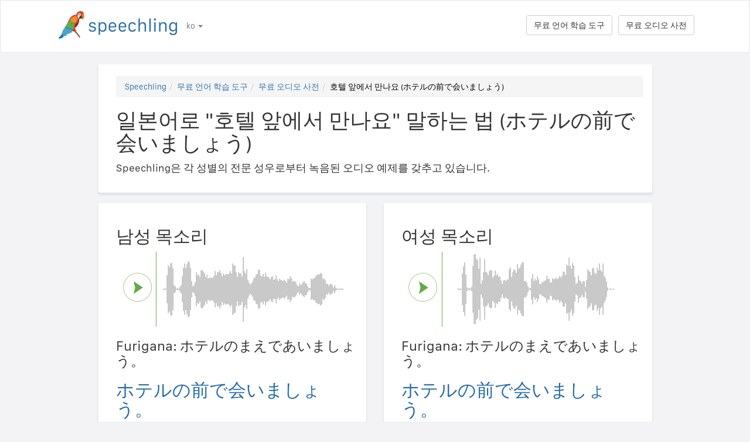

--- FILE ---
content_type: text/html; charset=utf-8
request_url: https://speechling.com/how-to/ilboneoro-hotel-apeseo-mannayo-malhaneun-beop-1556
body_size: 7365
content:
<!doctype html><html lang="ko"><head><title>일본어로 "호텔 앞에서 만나요" 말하는 법 (ホテルの前で会いましょう)</title><link rel="alternate" href="https://speechling.com/how-to/how-to-say-lets-meet-in-front-of-the-hotel-in-japanese-1556" hreflang="en"><link rel="alternate" href="https://speechling.com/how-to/zen-mo-shuo-wo-men-zai-bin-guan-qian-jian-mian-ba-yong-ri-yu-1556" hreflang="zh"><link rel="alternate" href="https://speechling.com/how-to/como-se-dice-hay-que-vernos-frente-al-hotel-en-japones-1556" hreflang="es"><link rel="alternate" href="https://speechling.com/how-to/kak-skazat-davai-vstretymsia-pered-otelem-na-iaponskom-1556" hreflang="ru"><link rel="alternate" href="https://speechling.com/how-to/wie-sagt-man-treffen-wir-uns-vor-dem-hotel-auf-japanisch-1556" hreflang="de"><link rel="alternate" href="https://speechling.com/how-to/comment-on-dit-rejoignons-nous-devant-lhotel-en-japonais-1556" hreflang="fr"><link rel="alternate" href="https://speechling.com/how-to/nihongo-de-hoteru-no-mae-de-ai-mashou-no-hatsuon-no-shikata-1556" hreflang="ja"><link rel="alternate" href="https://speechling.com/how-to/como-dire-incontriamoci-di-fronte-allalbergo-in-giapponese-1556" hreflang="it"><link rel="alternate" href="https://speechling.com/how-to/how-to-say-lets-meet-in-front-of-the-hotel-in-japanese-1556" hreflang="x-default"><link rel="amphtml" href="https://speechling.com/how-to/ilboneoro-hotel-apeseo-mannayo-malhaneun-beop-1556/amp"><link rel="canonical" href="https://speechling.com/how-to/ilboneoro-hotel-apeseo-mannayo-malhaneun-beop-1556"><link rel="stylesheet" href="/static/css/rrssb.css"><link rel="icon" type="image/png" sizes="32x32" href="/static/images/favicons/favicon-32x32.png"><link rel="icon" type="image/png" sizes="96x96" href="/static/images/favicons/favicon-96x96.png"><link rel="icon" type="image/png" sizes="16x16" href="/static/images/favicons/favicon-16x16.png"><meta name="theme-color" content="#ffffff"><meta name="csrf-token" content="XyBVexW0-_vT3pUsSxcnAvG8KGShVf5Yaduc"><meta property="og:url" content="https://speechling.com/how-to/ilboneoro-hotel-apeseo-mannayo-malhaneun-beop-1556"><meta property="og:type" content="website"><meta property="og:title" content="Speechling - 외국어 스피킹 실력 향상시키기"><meta property="og:description" content='일본어로 "호텔 앞에서 만나요" 말하는 법 (ホテルの前で会いましょう). 네이티브처럼 말하는 법.'><meta property="og:image" content="https://speechling.com/static/images/tour-image.jpg"><meta property="fb:app_id" content="243387886137884"><meta name="twitter:card" content="summary_large_image"><meta name="twitter:site" content="@thespeechling"><meta name="twitter:creator" content="@thespeechling"><meta name="twitter:title" content="Speechling"><meta name="twitter:description" content='일본어로 "호텔 앞에서 만나요" 말하는 법 (ホテルの前で会いましょう). 네이티브처럼 말하는 법.'><meta name="twitter:image" content="https://speechling.com/static/images/tour-image.jpg"><meta name="viewport" content="width=device-width,initial-scale=1"><meta name="description" content='일본어로 "호텔 앞에서 만나요" 말하는 법 (ホテルの前で会いましょう). 네이티브처럼 말하는 법.'><meta name="author" content="Speechling Language Learning"><link rel="stylesheet" href="/static/css/footer.css"><link rel="stylesheet" href="/static/fonts.css" media="all"><link rel="stylesheet" href="/static/css/public_tour.css" media="all"><link rel="stylesheet" href="/static/bootstrap/css/bootstrap.min.css" media="all"><link rel="stylesheet" href="/static/css/app.css" media="all"><link rel="stylesheet" href="/static/css/easy-autocomplete.min.css" media="all"><link rel="stylesheet" href="/static/font-awesome-4.7.0/css/font-awesome.min.css"><script type="application/ld+json">{
  "@context": "http://schema.org",
  "@type": "AudioObject",
  "contentUrl": "https://speechling.com/static/audio/male/japanese/japanese_1557.mp3",
  "description": "ホテルの前で会いましょう。 (남성 목소리)",
  "encodingFormat": "mp3",
  "name": "/audio/male/japanese/japanese_1557.mp3",
  "transcript": "ホテルの前で会いましょう。"
}</script><script type="application/ld+json">{
  "@context": "http://schema.org",
  "@type": "AudioObject",
  "contentUrl": "https://speechling.com/static/audio/female/japanese/japanese_1557.mp3",
  "description": "ホテルの前で会いましょう。 (여성 목소리)",
  "encodingFormat": "mp3",
  "name": "/audio/female/japanese/japanese_1557.mp3",
  "transcript": "ホテルの前で会いましょう。"
}</script><script type="application/ld+json">{
  "@context": "http://schema.org",
  "@type": "BreadcrumbList",
  "itemListElement": [{
	"@type": "ListItem",
	"position": 1,
	"item": {
	  "@id": "https://speechling.com",
	  "name": "Speechling"
	}
  },{
	"@type": "ListItem",
	"position": 2,
	"item": {
	  "@id": "https://speechling.com/ko/tools",
	  "name": "무료 언어 학습 도구"
	}
  },{
	"@type": "ListItem",
	"position": 3,
	"item": {
	  "@id": "https://speechling.com/ko/how-to",
	  "name": "무료 오디오 사전"
	}
  },{
	"@type": "ListItem",
	"position": 4,
	"item": {
	  "@id": "https://speechling.com/how-to/ilboneoro-hotel-apeseo-mannayo-malhaneun-beop-1556",
	  "name": "호텔 앞에서 만나요 (ホテルの前で会いましょう)"
	}
  }]
}</script><script type="application/ld+json">{
  "@context": "http://schema.org",
  "@type": "WebSite",
  "url": "https://speechling.com/how-to/ilboneoro-hotel-apeseo-mannayo-malhaneun-beop-1556",
  "potentialAction": {
	"@type": "SearchAction",
	"target": "https://speechling.com/search-phrase?query={search_term_string}",
	"query-input": "required name=search_term_string"
  }
}</script><script async src="https://www.googletagmanager.com/gtag/js?id=G-6WYVRT51FG"></script><script>function gtag(){dataLayer.push(arguments)}ga=function(){},window.dataLayer=window.dataLayer||[],gtag("js",new Date),gtag("config","G-6WYVRT51FG")</script></head><body><div id="signupModal" class="modal" tabindex="-1" role="dialog"><div style="margin-top:100px" class="modal-dialog"><div class="modal-content" style="border-radius:30px"><div class="modal-header" style="height:80px"><button type="button" class="close" data-dismiss="modal" aria-hidden="true" style="margin-top:5px;margin-right:17px;font-size:2.4em">×</button> <img alt="Speechling logo" src="/static/images/logo.png" style="width:203px;margin-left:30px"></div><div style="text-align:center" class="modal-body"><p style="margin-bottom:20px;font-size:28px!important;line-height:1.4;color:#3e4a5e">외국어 스피킹 실력 향상시키기</p><div><a class="btn btn-lg btn-info" href="/auth/facebook" style="cursor:pointer;margin-bottom:10px;border-radius:30px;background-color:#3b5998;border:solid 2px #3b5998"><span class="fa fa-facebook"><span style="margin-left:10px;font-family:Arial,sans-serif" class="network-name">Facebook으로 계속하기</span></span></a><br><a href="/auth/google" style="margin-bottom:10px;border-radius:30px;background-color:#bd2026;border:solid 2px #bd2026" class="btn btn-lg btn-danger"><span class="fa fa-google"><span style="margin-left:10px;font-family:Arial,sans-serif" class="network-name">Google로 계속하기</span></span></a><br><a href="/auth/apple" style="margin-bottom:20px;border-radius:30px;color:#fff;background-color:#000" class="btn btn-lg"><span class="fa fa-apple"><span style="color:#fff;margin-left:10px;font-family:Arial,sans-serif" class="network-name">Apple로 계속하기</span></span></a><br><div style="margin-bottom:20px"><a href="/signup" class="btn btn-default" style="border-radius:30px"><span class="fa fa-user" style="margin-right:5px"></span> 이메일로 가입하기 </a>&nbsp;&nbsp; <a href="/login" class="btn btn-default" style="border-radius:30px"><span class="fa fa-user" style="margin-right:5px"></span> 이메일로 로그인하기</a></div></div></div><div class="modal-footer" style="text-align:center"><p style="font-size:16px;line-height:1.8;color:#3e4a5e">우리는 당신의 개인정보를 소중히 여깁니다. Speechling은 광고를 위해 개인정보를 침해하지 않습니다.</p><p style="font-size:16px;line-height:1.8;color:#3e4a5e">자세한 내용은 다음을 참고하십시오: <a style="color:#009dff" target="_blank" href="/static/pdf/SpeechlingPrivacyPolicy.pdf"><u>개인정보 보호정책</u></a> 및 <a target="_blank" href="/static/pdf/SpeechlingTermsofService.pdf" style="color:#009dff"><u>서비스 약관</u></a>.</p></div></div></div></div><nav class="navbar navbar-default" style="background-color:#fff;z-index:420"><div class="container" style="padding-top:18px;height:88px"><div class="navbar-header" style="margin-bottom:17px"><button type="button" class="navbar-toggle collapsed" data-toggle="collapse" data-target="#nav-bar-collapse" aria-expanded="false" style="background-color:#fff;border-radius:10px;height:42px;margin-right:8%;margin-top:1.5%"><span class="sr-only">Toggle navigation</span> <span class="icon-bar"></span> <span class="icon-bar"></span> <span class="icon-bar"></span></button> <a id="parrot-logo-outside" href="/"><img alt="Speechling Logo" src="/static/images/logo.png" style="width:203px"></a></div><div class="collapse navbar-collapse" id="nav-bar-collapse" style="background:#fff!important"><ul style="margin:0 0!important" class="nav navbar-nav"><li class="dropdown"><a href="#" class="dropdown-toggle" data-toggle="dropdown" role="button" aria-haspopup="true" aria-expanded="false">ko <span class="caret"></span></a><ul class="dropdown-menu"><li><a href="https://speechling.com/en/how-to/how-to-say-lets-meet-in-front-of-the-hotel-in-japanese-1556">English</a></li><li><a href="https://speechling.com/es/how-to/como-se-dice-hay-que-vernos-frente-al-hotel-en-japones-1556">Español</a></li><li><a href="https://speechling.com/fr/how-to/comment-on-dit-rejoignons-nous-devant-lhotel-en-japonais-1556">Français</a></li><li><a href="https://speechling.com/de/how-to/wie-sagt-man-treffen-wir-uns-vor-dem-hotel-auf-japanisch-1556">Deutsch</a></li><li><a href="https://speechling.com/it/how-to/como-dire-incontriamoci-di-fronte-allalbergo-in-giapponese-1556">Italiano</a></li><li><a href="https://speechling.com/pt/how-to/como-dizer-vamos-nos-encontrar-em-frente-ao-hotel-em-japones-1556">Português</a></li><li><a href="https://speechling.com/ru/how-to/kak-skazat-davai-vstretymsia-pered-otelem-na-iaponskom-1556">Русский</a></li><li><a href="https://speechling.com/jp/how-to/nihongo-de-hoteru-no-mae-de-ai-mashou-no-hatsuon-no-shikata-1556">日本語</a></li><li><a href="https://speechling.com/ko/how-to/ilboneoro-hotel-apeseo-mannayo-malhaneun-beop-1556">한국어</a></li><li><a href="https://speechling.com/zh/how-to/zen-mo-shuo-wo-men-zai-bin-guan-qian-jian-mian-ba-yong-ri-yu-1556">中文</a></li></ul></li></ul><a style="margin-right:10px;margin-top:7px" class="hidden-sm btn btn-default pull-right" href="/dictionary">무료 오디오 사전</a> <a style="margin-right:10px;margin-top:7px" class="btn btn-default pull-right" href="/tools">무료 언어 학습 도구</a></div></div></nav><div class="container"><div class="row"><div class="col-xs-12 col-md-10 col-md-offset-1"><div class="container card-bg"><ol class="breadcrumb"><li><a href="https://speechling.com">Speechling</a></li><li><a href="https://speechling.com/ko/tools">무료 언어 학습 도구</a></li><li><a href="https://speechling.com/ko/how-to">무료 오디오 사전</a></li><li class="active">호텔 앞에서 만나요 (ホテルの前で会いましょう)</li></ol><h1>일본어로 "호텔 앞에서 만나요" 말하는 법 (ホテルの前で会いましょう)</h1><p>Speechling은 각 성별의 전문 성우로부터 녹음된 오디오 예제를 갖추고 있습니다.</p></div></div></div><div class="row"><div style="margin-top:1.5%" class="col-xs-12 col-md-10 col-md-offset-1 col-lg-5 col-lg-offset-1"><div class="container card-bg"><div class="row"><div class="col-lg-12"><h2>남성 목소리</h2></div></div><div class="row"><div class="col-lg-2 col-md-2 col-sm-2 col-xs-3" style="padding-top:20px"><div id="play-target-recording-btn" class="targetPlayButton"></div></div><div class="col-lg-10 col-md-10 col-sm-10 col-xs-9" style="padding-left:10px"><div id="target-waveform"></div></div></div><div class="language-text-block"><h3>Furigana: ホテルのまえであいましょう。</h3><h3 id="target-sentence" style="cursor:pointer" class="target-language-text">ホテルの前で会いましょう。</h3><h4 id="native-sentence" style="cursor:pointer" class="native-language-text">호텔 앞에서 만나요.</h4></div><p><a href="/">이 문장을 연습하세요</a></p><small>참고 항목: <a href="/dictation"><u>무료 받아쓰기 연습</u></a>, <a href="/listening"><u>무료 듣기 이해 연습</u></a>, <a href="/flashcards"><u>무료 어휘 플래시카드</u></a></small></div></div><div style="margin-top:1.5%" class="col-xs-12 col-md-10 col-md-offset-1 col-lg-5 col-lg-offset-0"><div class="container card-bg"><div class="row"><div class="col-lg-12"><h2>여성 목소리</h2></div></div><div class="row"><div class="col-lg-2 col-md-2 col-sm-2 col-xs-3" style="padding-top:20px"><div id="f-play-target-recording-btn" class="targetPlayButton"></div></div><div class="col-lg-10 col-md-10 col-sm-10 col-xs-9" style="padding-left:10px"><div id="f-target-waveform"></div></div></div><div class="language-text-block"><h3>Furigana: ホテルのまえであいましょう。</h3><h3 id="target-sentence-female" style="cursor:pointer" class="target-language-text">ホテルの前で会いましょう。</h3><h4 id="native-sentence-female" style="cursor:pointer" class="native-language-text">호텔 앞에서 만나요.</h4></div><p><a href="/">이 문장을 연습하세요</a></p><small>참고 항목: <a href="/dictation"><u>무료 받아쓰기 연습</u></a>, <a href="/listening"><u>무료 듣기 이해 연습</u></a>, <a href="/flashcards"><u>무료 어휘 플래시카드</u></a></small></div></div></div><div style="margin-top:10px" class="row"><div class="col-xs-12 col-md-10 col-md-offset-1"><div style="margin-top:10px" class="container card-bg"><h2>다른 언어로 "호텔 앞에서 만나요" 말하는 방법</h2><p><a href="/how-to/yeongeoro-hotel-apeseo-mannayo-malhaneun-beop-1556">영어</a></p><p><a href="/how-to/peurangseueoro-hotel-apeseo-mannayo-malhaneun-beop-1556">프랑스어</a></p><p><a href="/how-to/seupeineoro-hotel-apeseo-mannayo-malhaneun-beop-1556">스페인어</a></p><p><a href="/how-to/junggukeoro-hotel-apeseo-mannayo-malhaneun-beop-1556">중국어</a></p><p><a href="/how-to/dokileoro-hotel-apeseo-mannayo-malhaneun-beop-1556">독일어</a></p><p><a href="/how-to/italriaeoro-hotel-apeseo-mannayo-malhaneun-beop-1556">이탈리아어</a></p><p><a href="/how-to/ilboneoro-hotel-apeseo-mannayo-malhaneun-beop-1556">일본어</a></p><p><a href="/how-to/reosiaeoro-hotel-apeseo-mannayo-malhaneun-beop-1556">러시아어</a></p><p><a href="/how-to/poreutugaleoro-hotel-apeseo-mannayo-malhaneun-beop-1556">포르투갈어</a></p><p><a href="/how-to/hangukeoro-hotel-apeseo-mannayo-malhaneun-beop-1556">한국어</a></p></div></div></div><div style="margin-top:10px" class="row"><div class="col-xs-12 col-md-10 col-md-offset-1"><div style="margin-top:10px" class="container card-bg"><h2>추가 리소스</h2><p><a href="/dictionary/japanese/hotel">호텔</a></p><p><a href="/dictionary/japanese/all">가장 많이 쓰이는 표현</a></p><p><a href="/dictionary/">무료 오디오 사전</a></p></div></div></div><div style="margin-top:10px" class="row"><div class="col-xs-12 col-md-10 col-md-offset-1"><div style="margin-top:10px" class="container card-bg"><h2>검색하기</h2><div class="row"><div class="col-md-6 col-xs-12"><div style="margin-bottom:10px;margin-top:10px">모국어</div><div style="float:left;margin-right:10px"><input class="native-checkbox" type="checkbox" name="chinese-checkbox" id="chinese-checkbox-native"> <label for="chinese-checkbox-native">중국어</label></div><div style="float:left;margin-right:10px"><input class="native-checkbox" type="checkbox" name="english-checkbox" id="english-checkbox-native"> <label for="english-checkbox-native">영어</label></div><div style="float:left;margin-right:10px"><input class="native-checkbox" type="checkbox" name="french-checkbox" id="french-checkbox-native"> <label for="french-checkbox-native">프랑스어</label></div><div style="float:left;margin-right:10px"><input class="native-checkbox" type="checkbox" name="spanish-checkbox" id="spanish-checkbox-native"> <label for="spanish-checkbox-native">스페인어</label></div><div style="float:left;margin-right:10px"><input class="native-checkbox" type="checkbox" name="german-checkbox" id="german-checkbox-native"> <label for="german-checkbox-native">독일어</label></div><div style="float:left;margin-right:10px"><input class="native-checkbox" type="checkbox" name="russian-checkbox" id="russian-checkbox-native"> <label for="russian-checkbox-native">러시아어</label></div><div style="float:left;margin-right:10px"><input class="native-checkbox" type="checkbox" name="italian-checkbox" id="italian-checkbox-native"> <label for="italian-checkbox-native">이탈리아어</label></div><div style="float:left;margin-right:10px"><input class="native-checkbox" type="checkbox" name="japanese-checkbox" id="japanese-checkbox-native"> <label for="japanese-checkbox-native">일본어</label></div><div style="float:left;margin-right:10px"><input class="native-checkbox" type="checkbox" name="portuguese-checkbox" id="portuguese-checkbox-native"> <label for="portuguese-checkbox-native">포르투갈어</label></div><div style="float:left;margin-right:10px"><input class="native-checkbox" type="checkbox" name="korean-checkbox" id="korean-checkbox-native"> <label for="korean-checkbox-native">한국어</label></div></div><div class="col-md-6 col-xs-12"><div style="margin-bottom:10px;margin-top:10px">목표어</div><div style="float:left;margin-right:10px"><input class="target-checkbox" type="checkbox" name="chinese-checkbox" id="chinese-checkbox-target"> <label for="chinese-checkbox-target">중국어</label></div><div style="float:left;margin-right:10px"><input class="target-checkbox" type="checkbox" name="english-checkbox" id="english-checkbox-target"> <label for="english-checkbox-target">영어</label></div><div style="float:left;margin-right:10px"><input class="target-checkbox" type="checkbox" name="french-checkbox" id="french-checkbox-target"> <label for="french-checkbox-target">프랑스어</label></div><div style="float:left;margin-right:10px"><input class="target-checkbox" type="checkbox" name="spanish-checkbox" id="spanish-checkbox-target"> <label for="spanish-checkbox-target">스페인어</label></div><div style="float:left;margin-right:10px"><input class="target-checkbox" type="checkbox" name="german-checkbox" id="german-checkbox-target"> <label for="german-checkbox-target">독일어</label></div><div style="float:left;margin-right:10px"><input class="target-checkbox" type="checkbox" name="russian-checkbox" id="russian-checkbox-target"> <label for="russian-checkbox-target">러시아어</label></div><div style="float:left;margin-right:10px"><input class="target-checkbox" type="checkbox" name="italian-checkbox" id="italian-checkbox-target"> <label for="italian-checkbox-target">이탈리아어</label></div><div style="float:left;margin-right:10px"><input class="target-checkbox" type="checkbox" name="japanese-checkbox" id="japanese-checkbox-target"> <label for="japanese-checkbox-target">일본어</label></div><div style="float:left;margin-right:10px"><input class="target-checkbox" type="checkbox" name="portuguese-checkbox" id="portuguese-checkbox-target"> <label for="portuguese-checkbox-target">포르투갈어</label></div><div style="float:left;margin-right:10px"><input class="target-checkbox" type="checkbox" name="korean-checkbox" id="korean-checkbox-target"> <label for="korean-checkbox-target">한국어</label></div></div></div><div class="col-xs-8 col-sm-10"><input aria-label="검색하기" style="width:100%;margin-left:-17px;margin-top:10px" class="form-control" placeholder="검색하기" autocomplete="off" id="search"></div><div class="col-xs-4 col-sm-2"><a id="manual-search" style="margin-top:10px" class="btn btn-default">검색하기</a></div></div></div></div><div style="margin-top:10px" class="row"><div class="col-xs-12 col-md-10 col-md-offset-1"><div style="margin-top:10px" class="container card-bg"><h2>소셜 미디어에 Speechling을 공유해보세요:</h2><ul class="rrssb-buttons"><li class="rrssb-facebook"><a href="https://www.facebook.com/sharer/sharer.php?u=https://speechling.com/how-to/ilboneoro-hotel-apeseo-mannayo-malhaneun-beop-1556" class="popup"><span class="rrssb-icon"><svg xmlns="http://www.w3.org/2000/svg" preserveaspectratio="xMidYMid" width="29" height="29" viewbox="0 0 29 29"><path d="M26.4 0H2.6C1.714 0 0 1.715 0 2.6v23.8c0 .884 1.715 2.6 2.6 2.6h12.393V17.988h-3.996v-3.98h3.997v-3.062c0-3.746 2.835-5.97 6.177-5.97 1.6 0 2.444.173 2.845.226v3.792H21.18c-1.817 0-2.156.9-2.156 2.168v2.847h5.045l-.66 3.978h-4.386V29H26.4c.884 0 2.6-1.716 2.6-2.6V2.6c0-.885-1.716-2.6-2.6-2.6z" fill-rule="evenodd" class="cls-2"></path></svg></span><span class="rrssb-text">&nbsp;facebook</span></a></li><li class="rrssb-linkedin"><a href="http://www.linkedin.com/shareArticle?mini=true&amp;url=https://speechling.com/how-to/ilboneoro-hotel-apeseo-mannayo-malhaneun-beop-1556" class="popup"><span class="rrssb-icon"><svg xmlns="http://www.w3.org/2000/svg" width="28" height="28" viewbox="0 0 28 28"><path d="M25.424 15.887v8.447h-4.896v-7.882c0-1.98-.71-3.33-2.48-3.33-1.354 0-2.158.91-2.514 1.802-.13.315-.162.753-.162 1.194v8.216h-4.9s.067-13.35 0-14.73h4.9v2.087c-.01.017-.023.033-.033.05h.032v-.05c.65-1.002 1.812-2.435 4.414-2.435 3.222 0 5.638 2.106 5.638 6.632zM5.348 2.5c-1.676 0-2.772 1.093-2.772 2.54 0 1.42 1.066 2.538 2.717 2.546h.032c1.71 0 2.77-1.132 2.77-2.546C8.056 3.593 7.02 2.5 5.344 2.5h.005zm-2.48 21.834h4.896V9.604H2.867v14.73z"></path></svg></span><span class="rrssb-text">&nbsp;linkedin</span></a></li><li class="rrssb-twitter"><a href="https://twitter.com/intent/tweet?text=https://speechling.com/how-to/ilboneoro-hotel-apeseo-mannayo-malhaneun-beop-1556" class="popup"><span class="rrssb-icon"><svg xmlns="http://www.w3.org/2000/svg" width="28" height="28" viewbox="0 0 28 28"><path d="M24.253 8.756C24.69 17.08 18.297 24.182 9.97 24.62c-3.122.162-6.22-.646-8.86-2.32 2.702.18 5.375-.648 7.507-2.32-2.072-.248-3.818-1.662-4.49-3.64.802.13 1.62.077 2.4-.154-2.482-.466-4.312-2.586-4.412-5.11.688.276 1.426.408 2.168.387-2.135-1.65-2.73-4.62-1.394-6.965C5.574 7.816 9.54 9.84 13.802 10.07c-.842-2.738.694-5.64 3.434-6.48 2.018-.624 4.212.043 5.546 1.682 1.186-.213 2.318-.662 3.33-1.317-.386 1.256-1.248 2.312-2.4 2.942 1.048-.106 2.07-.394 3.02-.85-.458 1.182-1.343 2.15-2.48 2.71z"></path></svg></span><span class="rrssb-text">&nbsp;twitter</span></a></li><li class="rrssb-googleplus"><a href="https://plus.google.com/share?url=https://speechling.com/how-to/ilboneoro-hotel-apeseo-mannayo-malhaneun-beop-1556" class="popup"><span class="rrssb-icon"><svg xmlns="http://www.w3.org/2000/svg" width="24" height="24" viewbox="0 0 24 24"><path d="M21 8.29h-1.95v2.6h-2.6v1.82h2.6v2.6H21v-2.6h2.6v-1.885H21V8.29zM7.614 10.306v2.925h3.9c-.26 1.69-1.755 2.925-3.9 2.925-2.34 0-4.29-2.016-4.29-4.354s1.885-4.353 4.29-4.353c1.104 0 2.014.326 2.794 1.105l2.08-2.08c-1.3-1.17-2.924-1.883-4.874-1.883C3.65 4.586.4 7.835.4 11.8s3.25 7.212 7.214 7.212c4.224 0 6.953-2.988 6.953-7.082 0-.52-.065-1.104-.13-1.624H7.614z"></path></svg></span><span class="rrssb-text">&nbsp;google+</span></a></li><li class="rrssb-pinterest"><a href="http://pinterest.com/pin/create/button/?url=https://speechling.com/how-to/ilboneoro-hotel-apeseo-mannayo-malhaneun-beop-1556"><span class="rrssb-icon"><svg xmlns="http://www.w3.org/2000/svg" width="28" height="28" viewbox="0 0 28 28"><path d="M14.02 1.57c-7.06 0-12.784 5.723-12.784 12.785S6.96 27.14 14.02 27.14c7.062 0 12.786-5.725 12.786-12.785 0-7.06-5.724-12.785-12.785-12.785zm1.24 17.085c-1.16-.09-1.648-.666-2.558-1.22-.5 2.627-1.113 5.146-2.925 6.46-.56-3.972.822-6.952 1.462-10.117-1.094-1.84.13-5.545 2.437-4.632 2.837 1.123-2.458 6.842 1.1 7.557 3.71.744 5.226-6.44 2.924-8.775-3.324-3.374-9.677-.077-8.896 4.754.19 1.178 1.408 1.538.49 3.168-2.13-.472-2.764-2.15-2.683-4.388.132-3.662 3.292-6.227 6.46-6.582 4.008-.448 7.772 1.474 8.29 5.24.58 4.254-1.815 8.864-6.1 8.532v.003z"></path></svg></span><span class="rrssb-text">&nbsp;pinterest</span></a></li></ul></div></div></div></div><div style="height:80px"></div><div id="footerwrap"><div class="container"><div class="row"><div class="col-md-4"><h4>소개</h4><div class="hline-w"></div><p><a href="/help">Speechling의 종합 사용자 가이드</a><br><a href="/mission">사명</a><br><a href="/scholarship">Speechling 장학금</a><br><a href="/about">팀 소개</a><br><a rel="noopener" target="_blank" href="https://speechling.com/blog/speechling-white-paper/">보고서</a><br><a href="/pricing">가격</a><br><a href="https://www.facebook.com/groups/speechling/">커뮤니티</a><br></p></div><div class="col-md-4"><h4>블로그</h4><div class="hline-w"></div><p><a href="https://speechling.com/blog/tag/spanish">스페인 블로그</a><br><a href="https://speechling.com/blog/tag/french">프랑스 블로그</a><br><a href="https://speechling.com/blog/tag/english">영어 블로그</a><br><a href="https://speechling.com/blog/tag/german">독일 블로그</a><br><a href="https://speechling.com/blog/tag/italian">이탈리아 블로그</a><br><a href="https://speechling.com/blog/tag/portuguese">포르투갈 블로그</a><br><a href="https://speechling.com/blog/tag/russian">러시아 블로그</a><br><a href="https://speechling.com/blog/tag/korean">한국 블로그</a><br><a href="https://speechling.com/blog/tag/japanese">일본 블로그</a><br><a href="https://speechling.com/blog/tag/mandarin">중국 블로그</a><br></p></div><div class="col-md-4"><h4>무료 언어 학습 도구</h4><div class="hline-w"></div><p><a href="/dictation">무료 받아쓰기 연습</a><br><a href="/listening">무료 듣기 이해 연습</a><br><a href="/flashcards">무료 어휘 플래시카드</a><br><a href="/quiz">무료 언어 퀴즈</a><br><a href="/fillin">무료 빈칸 채우기 연습</a><br><a href="/dictionary">무료 오디오 사전</a><br><a href="/tools">도구 모음</a><br></p></div></div><div class="row"><div class="col-md-4"><h4>소셜 링크</h4><div class="hline-w"></div><p><a rel="noopener" aria-label="Speechling Facebook" target="_blank" href="https://www.facebook.com/speechling/"><i class="fa fa-facebook"></i></a> <a rel="noopener" aria-label="Speechling Twitter" target="_blank" href="https://twitter.com/thespeechling"><i class="fa fa-twitter"></i></a> <a rel="noopener" aria-label="Speechling Linkedin" target="_blank" href="https://www.linkedin.com/company/speechling"><i class="fa fa-linkedin"></i></a></p></div><div class="col-md-4"><h4>법적고지</h4><div class="hline-w"></div><p><a target="_blank" href="/static/pdf/SpeechlingPrivacyPolicy.pdf">개인정보 보호정책</a><br><a target="_blank" href="/static/pdf/SpeechlingTermsofService.pdf">서비스 약관</a><br><small>Speechling은 무료 Flaticon 아이콘을 사용합니다.</small></p></div><div class="col-md-4"><h4>더 알아보기</h4><div class="hline-w"></div><p><a target="_blank" href="/education">교육을 위한 Speechling</a><br><a target="_blank" href="/careers">채용</a><br><a target="_blank" href="/ambassador">제휴 마케팅</a><br><a target="_blank" href="mailto:ceo@speechling.com">문의</a><br></p></div></div></div></div><script src="/static/js/jquery.min.js"></script><script src="/static/js/wavesurfer.min.js?v=1"></script><script src="/static/bootstrap/js/bootstrap.min.js"></script><script src="/static/js/jquery.easy-autocomplete.min.js"></script><script>MALE_CARD={id:"Japanese_Korean_1557",target_language:"Japanese",native_language:"Korean",target_sentence:"ホテルの前で会いましょう。",native_sentence:"호텔 앞에서 만나요.",target_recording:"/audio/male/japanese/japanese_1557.mp3",native_recording:"/audio/male/korean/korean_1557.mp3",otherGenderData:{target_sentence:"ホテルの前で会いましょう。",native_sentence:"호텔 앞에서 만나요.",target_recording:"/audio/female/japanese/japanese_1557.mp3",native_recording:"/audio/female/korean/korean_1557.mp3",pinyin:"",furigana:"ホテルのまえであいましょう。\r"},article:"",difficulty:"Intermediate 3",phrasebook_difficulty:"Hotel",title:'일본어로 "호텔 앞에서 만나요." 말하는 법',slug:"ilboneoro-hotel-apeseo-mannayo-malhaneun-beop-1556",pinyin:"",furigana:"ホテルのまえであいましょう。\r",otherTargetLanguageSlugs:{English:"yeongeoro-hotel-apeseo-mannayo-malhaneun-beop-1556",French:"peurangseueoro-hotel-apeseo-mannayo-malhaneun-beop-1556",Spanish:"seupeineoro-hotel-apeseo-mannayo-malhaneun-beop-1556",MandarinS:"junggukeoro-hotel-apeseo-mannayo-malhaneun-beop-1556",German:"dokileoro-hotel-apeseo-mannayo-malhaneun-beop-1556",Russian:"reosiaeoro-hotel-apeseo-mannayo-malhaneun-beop-1556",Italian:"italriaeoro-hotel-apeseo-mannayo-malhaneun-beop-1556",Japanese:"ilboneoro-hotel-apeseo-mannayo-malhaneun-beop-1556",Portuguese:"poreutugaleoro-hotel-apeseo-mannayo-malhaneun-beop-1556",Korean:"hangukeoro-hotel-apeseo-mannayo-malhaneun-beop-1556"},otherNativeLanguageSlugs:{English:"how-to-say-lets-meet-in-front-of-the-hotel-in-japanese-1556",French:"comment-on-dit-rejoignons-nous-devant-lhotel-en-japonais-1556",Spanish:"como-se-dice-hay-que-vernos-frente-al-hotel-en-japones-1556",MandarinS:"zen-mo-shuo-wo-men-zai-bin-guan-qian-jian-mian-ba-yong-ri-yu-1556",German:"wie-sagt-man-treffen-wir-uns-vor-dem-hotel-auf-japanisch-1556",Russian:"kak-skazat-davai-vstretymsia-pered-otelem-na-iaponskom-1556",Italian:"como-dire-incontriamoci-di-fronte-allalbergo-in-giapponese-1556",Japanese:"nihongo-de-hoteru-no-mae-de-ai-mashou-no-hatsuon-no-shikata-1556",Portuguese:"como-dizer-vamos-nos-encontrar-em-frente-ao-hotel-em-japones-1556",Korean:"ilboneoro-hotel-apeseo-mannayo-malhaneun-beop-1556"}},FEMALE_CARD={target_sentence:"ホテルの前で会いましょう。",native_sentence:"호텔 앞에서 만나요.",target_recording:"/audio/female/japanese/japanese_1557.mp3",native_recording:"/audio/female/korean/korean_1557.mp3",pinyin:"",furigana:"ホテルのまえであいましょう。\r"}</script><script src="/static/js/public_tour.js?v=4"></script><script src="https://browser.sentry-cdn.com/5.12.1/bundle.min.js" integrity="sha384-y+an4eARFKvjzOivf/Z7JtMJhaN6b+lLQ5oFbBbUwZNNVir39cYtkjW1r6Xjbxg3" crossorigin="anonymous"></script><script>$(document).ready(function(){Sentry.init({dsn:"https://29471ab37eda490d8b0d6d4619fce19a@sentry.io/2636394"})})</script></body></html>